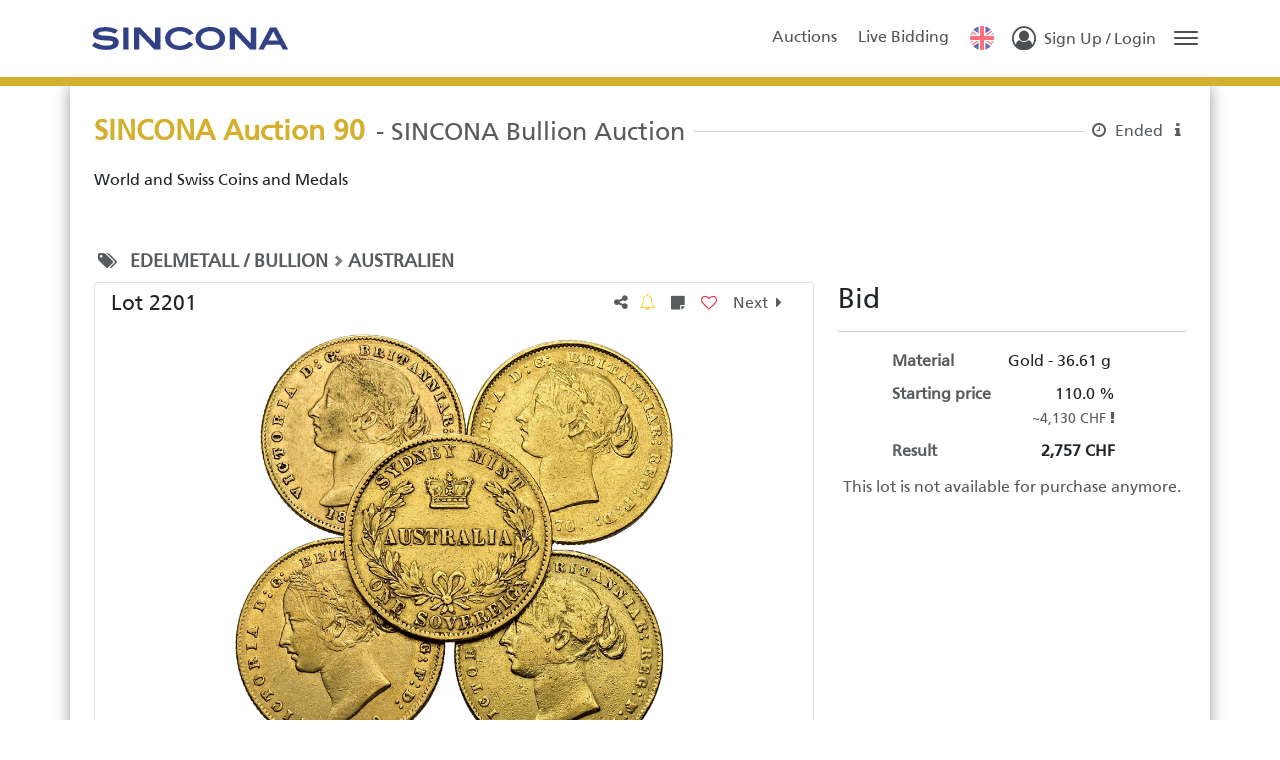

--- FILE ---
content_type: text/html; charset=utf-8
request_url: https://auktionen.sincona.com/en-us/auctions/lots/171923?part_id=522&$goto=171923&$maxpagesize=20
body_size: 13848
content:
<!DOCTYPE html><html class="h-100" translate="no" lang="en-us"><head>
    <base href="/">
    <meta content="text/html; charset=UTF-8" http-equiv="Content-Type">
    <meta content="IE=edge,chrome=1" http-equiv="X-UA-Compatible">

    <title>SINCONA Auction 90 - Lot #2201 - SINCONA AG</title>

    <meta name="robots" content="index, follow">
    <meta name="description" content="Victoria, 1837-1901. Sovereigns 1864 &amp; 1870, Sydney. Lot von 5 Exemplaren. Feingewicht total: 36.61 Gramm. Unterschiedlich erhalten / Various conditions. (5)">
    <meta content="width=device-width, initial-scale=1" name="viewport">

    <link href="https://sincona.blob.core.windows.net/static/favicon.ico" id="favIcon" rel="icon" sizes="16x16 32x32 64x64" type="image/ico"> <!--TODO use multires.ico and add sizes up to 512x512!!!-->
    <link href="https://sincona.blob.core.windows.net/static/favicon.ico" id="favIconShortcut" rel="shortcut icon" sizes="16x16 32x32 64x64" type="image/ico"> <!--TODO use multires.ico and add sizes up to 512x512!!! -->
    <link href="https://sincona.blob.core.windows.net/static/favicon.ico" id="favIconApple" rel="apple-touch-icon" sizes="128x128" type="image/ico"> <!--TODO use multires.ico and add sizes-->
  <link rel="stylesheet" href="styles-CFL4FYUI.css"><style ng-app-id="ng">.load-container[_ngcontent-ng-c3470085841]   .spinner[_ngcontent-ng-c3470085841]{animation:_ngcontent-ng-c3470085841_rotate 2s linear infinite;z-index:2;position:absolute;top:50%;left:50%;margin:-25px 0 0 -25px;width:80px;height:80px}.load-container[_ngcontent-ng-c3470085841]   .spinner[_ngcontent-ng-c3470085841]   .path[_ngcontent-ng-c3470085841]{stroke:#797979;stroke-linecap:round;animation:_ngcontent-ng-c3470085841_dash 1.5s ease-in-out infinite}@keyframes _ngcontent-ng-c3470085841_rotate{to{transform:rotate(360deg)}}@keyframes _ngcontent-ng-c3470085841_dash{0%{stroke-dasharray:1,150;stroke-dashoffset:0}50%{stroke-dasharray:90,150;stroke-dashoffset:-35}to{stroke-dasharray:90,150;stroke-dashoffset:-124}}
/*# sourceMappingURL=app.component-7OTRZ52W.css.map */</style><style>

/* --- */

:root {
  --color-primary-darkest: #1A2255;
  --color-primary-darker: #202A68;
  --color-primary-dark: #394381;
  --color-primary: #283583;
  --color-primary-rgb: 40, 53, 131;
  --color-primary-light: #535D9B;
  --color-primary-lighter: #A8AECD;
  --color-accent-darkest: #8A721D;
  --color-accent-darker: #AA8C24;
  --color-accent-dark: #C3A53D;
  --color-accent: #D5B02E;
  --color-accent-rgb: 213, 176, 46;
  --color-accent-light: #DDBF57;
  --color-accent-lighter: #EEDFAB;
}

 auex-auction-title .auction-title {
  color: var(--color-accent);
}

.color-line {
  border-color: var(--color-accent) !important;
}

.badge--result {
  background-color: var(--color-accent) !important;
}

auex-auction-title .auction-title {
  color: var(--color-accent);
}

@font-face {
  font-family: "Frutiger LT W04_55 Roman";
  src: url("https://sincona.blob.core.windows.net/static/fonts/1459268/c2330ae5-703a-4193-b19d-0e00c8c5dad9.eot?#iefix");
  src: url("https://sincona.blob.core.windows.net/static/fonts/1459268/c2330ae5-703a-4193-b19d-0e00c8c5dad9.eot?#iefix") format("eot"),url("https://sincona.blob.core.windows.net/static/fonts/1459268/d0eb1e2e-3895-4f94-b37c-2dca55b8dbee.woff2") format("woff2"),url("https://sincona.blob.core.windows.net/static/fonts/1459268/0c584202-0b52-4802-92c2-3ba6b05a43c9.woff") format("woff"),url("https://sincona.blob.core.windows.net/static/fonts/1459268/10077b9a-6ccd-4d41-9a86-63ca9c374222.ttf") format("truetype"),url("https://sincona.blob.core.windows.net/static/fonts/1459268/876c5608-9b62-45f6-9357-1086f0db42da.svg#876c5608-9b62-45f6-9357-1086f0db42da") format("svg");
}

@font-face {
  font-family: "Frutiger LT W04_65 Bold";
  src: url("https://sincona.blob.core.windows.net/static/fonts/1459272/24a3530b-f498-45f0-84f4-6de090eb2a5e.eot?#iefix");
  src: url("https://sincona.blob.core.windows.net/static/fonts/1459272/24a3530b-f498-45f0-84f4-6de090eb2a5e.eot?#iefix") format("eot"),url("https://sincona.blob.core.windows.net/static/fonts/1459272/6747474a-69a6-4149-b29b-368e42e69912.woff2") format("woff2"),url("https://sincona.blob.core.windows.net/static/fonts/1459272/bf3f91cd-dde7-4219-912c-787de8db2704.woff") format("woff"),url("https://sincona.blob.core.windows.net/static/fonts/1459272/a95052dd-36f0-4729-817a-7798ccae709e.ttf") format("truetype"),url("https://sincona.blob.core.windows.net/static/fonts/1459272/dd4118e6-1d86-4ff2-ad6d-d7b7b4da9834.svg#dd4118e6-1d86-4ff2-ad6d-d7b7b4da9834") format("svg");
}

@font-face {
  font-family: "Frutiger LT W04_47 Light Cond";
  src: url("https://sincona.blob.core.windows.net/static/fonts/1459282/7ce5c967-f085-46d2-9306-175a3cb91c8f.eot?#iefix");
  src: url("https://sincona.blob.core.windows.net/static/fonts/1459282/7ce5c967-f085-46d2-9306-175a3cb91c8f.eot?#iefix") format("eot"),url("https://sincona.blob.core.windows.net/static/fonts/1459282/9514403d-e18c-43c7-b5bb-e9bea3ae5dd7.woff2") format("woff2"),url("https://sincona.blob.core.windows.net/static/fonts/1459282/3b0ba98c-4012-4d70-a9c3-2cdaea12f494.woff") format("woff"),url("https://sincona.blob.core.windows.net/static/fonts/1459282/77a0a683-82cd-40d4-b680-59dcfe5e670d.ttf") format("truetype"),url("https://sincona.blob.core.windows.net/static/fonts/1459282/9927ee23-86b8-4ed2-8c4c-a5336f373493.svg#9927ee23-86b8-4ed2-8c4c-a5336f373493") format("svg");
}

@font-face {
  font-family: "Frutiger LT W04_57 Condensed";
  src: url("https://sincona.blob.core.windows.net/static/fonts/1572291/d219c98c-b713-4e74-9fc7-6a72c184f5d2.eot?#iefix");
  src: url("https://sincona.blob.core.windows.net/static/fonts/1572291/d219c98c-b713-4e74-9fc7-6a72c184f5d2.eot?#iefix") format("eot"),url("https://sincona.blob.core.windows.net/static/fonts/1572291/958efb55-70db-4b73-a7d4-a937bde80e39.woff2") format("woff2"),url("https://sincona.blob.core.windows.net/static/fonts/1572291/f613167f-bea4-4da9-886e-453d157dff7d.woff") format("woff"),url("https://sincona.blob.core.windows.net/static/fonts/1572291/d2e70d71-4529-4f3b-93cc-d85d09c9a7e2.ttf") format("truetype"),url("https://sincona.blob.core.windows.net/static/fonts/1572291/434aa5d9-b2d9-4429-8f81-7149760be948.svg#434aa5d9-b2d9-4429-8f81-7149760be948") format("svg");
}

@font-face {
  font-family: "Frutiger LT W04_67 Bold Cond";
  src: url("https://sincona.blob.core.windows.net/static/fonts/1459290/2f4742c5-ca00-4689-8aac-840bfa48a997.eot?#iefix");
  src: url("https://sincona.blob.core.windows.net/static/fonts/1459290/2f4742c5-ca00-4689-8aac-840bfa48a997.eot?#iefix") format("eot"),url("https://sincona.blob.core.windows.net/static/fonts/1459290/80854528-7616-4ddf-9c09-08d4d614117e.woff2") format("woff2"),url("https://sincona.blob.core.windows.net/static/fonts/1459290/19401586-e92e-4798-b4bc-b1c7468f44b5.woff") format("woff"),url("https://sincona.blob.core.windows.net/static/fonts/1459290/52547431-3319-4c63-ac68-5199da2cde94.ttf") format("truetype"),url("https://sincona.blob.core.windows.net/static/fonts/1459290/f3275f8c-116b-4d8c-b5fb-0a377b94f683.svg#f3275f8c-116b-4d8c-b5fb-0a377b94f683") format("svg");
}

auex-root{
  font-family: 'Frutiger LT W04_55 Roman', 'Roboto', Verdana, Arial, Helvetica, sans-serif !important;
}
auex-root .p-component{
  font-family: 'Frutiger LT W04_55 Roman', 'Roboto', Verdana, Arial, Helvetica, sans-serif !important;
}
@media only screen and (min-width: 992px){  .listitem .price-table {
max-width:375px;
float: left;
}}
</style><meta name="theme-color" content="#283583"><meta http-equiv="content-language" content="en-us"><link rel="manifest" crossorigin="use-credentials" href="data:application/manifest+json,%7B%22name%22%3A%22SINCONA%20AG%22%2C%22short_name%22%3A%22SINCONA%20AG%22%2C%22theme_color%22%3A%22%23283583%22%2C%22display%22%3A%22standalone%22%2C%22scope%22%3A%22.%2F%22%2C%22start_url%22%3A%22%2F%22%2C%22icons%22%3A%5B%7B%22src%22%3A%22https%3A%2F%2Fsincona.blob.core.windows.net%2Fstatic%2Ffavicon.ico%22%2C%22sizes%22%3A%2272x72%22%2C%22type%22%3A%22image%2Fico%22%2C%22purpose%22%3A%22maskable%20any%22%7D%2C%7B%22src%22%3A%22https%3A%2F%2Fsincona.blob.core.windows.net%2Fstatic%2Ffavicon.ico%22%2C%22sizes%22%3A%2296x96%22%2C%22type%22%3A%22image%2Fico%22%2C%22purpose%22%3A%22maskable%20any%22%7D%2C%7B%22src%22%3A%22https%3A%2F%2Fsincona.blob.core.windows.net%2Fstatic%2Ffavicon.ico%22%2C%22sizes%22%3A%22128x128%22%2C%22type%22%3A%22image%2Fico%22%2C%22purpose%22%3A%22maskable%20any%22%7D%2C%7B%22src%22%3A%22https%3A%2F%2Fsincona.blob.core.windows.net%2Fstatic%2Ffavicon.ico%22%2C%22sizes%22%3A%22152x152%22%2C%22type%22%3A%22image%2Fico%22%2C%22purpose%22%3A%22maskable%20any%22%7D%2C%7B%22src%22%3A%22https%3A%2F%2Fsincona.blob.core.windows.net%2Fstatic%2Ffavicon.ico%22%2C%22sizes%22%3A%22192x192%22%2C%22type%22%3A%22image%2Fico%22%2C%22purpose%22%3A%22maskable%20any%22%7D%2C%7B%22src%22%3A%22https%3A%2F%2Fsincona.blob.core.windows.net%2Fstatic%2Ffavicon.ico%22%2C%22sizes%22%3A%22384x384%22%2C%22type%22%3A%22image%2Fico%22%2C%22purpose%22%3A%22maskable%20any%22%7D%2C%7B%22src%22%3A%22https%3A%2F%2Fsincona.blob.core.windows.net%2Fstatic%2Ffavicon.ico%22%2C%22sizes%22%3A%22512x512%22%2C%22type%22%3A%22image%2Fico%22%2C%22purpose%22%3A%22maskable%20any%22%7D%5D%7D"><style ng-app-id="ng">main[_ngcontent-ng-c2800105390]{padding-bottom:70px}main[_ngcontent-ng-c2800105390]   .container[_ngcontent-ng-c2800105390]{border-bottom-left-radius:10px;border-bottom-right-radius:10px;box-shadow:0 0 15px #999}@media (max-width: 767px){main[_ngcontent-ng-c2800105390]   .container[_ngcontent-ng-c2800105390]{max-width:100%}}@media (min-width: 992px){main.fallback[_ngcontent-ng-c2800105390]{min-height:calc(100% - 150px)}}@media (max-width: 991px){main.fallback[_ngcontent-ng-c2800105390]{min-height:calc(100% - 170px)}}@media (max-width: 768px){main.fallback[_ngcontent-ng-c2800105390]{min-height:calc(100% - 261px)}}@media (min-height: 800px) and (min-width: 768px){main.fallback[_ngcontent-ng-c2800105390]{min-height:calc(100% - 56px);padding-top:95px}}
/*# sourceMappingURL=pages.component-64FJH74C.css.map */</style><style ng-app-id="ng">.sidebar[_ngcontent-ng-c3182852200]   .header[_ngcontent-ng-c3182852200]{padding-top:.6rem;padding-bottom:.5rem;border-bottom:1px solid #acacac;color:#494949;overflow-y:hidden}.sidebar[_ngcontent-ng-c3182852200]   .header[_ngcontent-ng-c3182852200]   .title[_ngcontent-ng-c3182852200]{font-weight:700;font-size:1.5rem}.sidebar[_ngcontent-ng-c3182852200]   .header[_ngcontent-ng-c3182852200]   .close-icon[_ngcontent-ng-c3182852200]{padding:13px;cursor:pointer;float:right;color:#5a5a5a;transition:all .2s}.sidebar[_ngcontent-ng-c3182852200]   .header[_ngcontent-ng-c3182852200]   .close-icon[_ngcontent-ng-c3182852200]:hover{color:var(--color-primary)}.sidebar[_ngcontent-ng-c3182852200]   .content[_ngcontent-ng-c3182852200]{margin-top:.5rem}.sidebar[_ngcontent-ng-c3182852200]   .content[_ngcontent-ng-c3182852200]   .nav-link[_ngcontent-ng-c3182852200]{padding:8px 12px}.sidebar[_ngcontent-ng-c3182852200]   .content[_ngcontent-ng-c3182852200]   .nav-link[_ngcontent-ng-c3182852200]:last-of-type{padding-bottom:0}.sidebar[_ngcontent-ng-c3182852200]   .content[_ngcontent-ng-c3182852200]   p[_ngcontent-ng-c3182852200], .sidebar[_ngcontent-ng-c3182852200]   .content[_ngcontent-ng-c3182852200]   a[_ngcontent-ng-c3182852200]{font-weight:700;font-size:1rem}.sidebar[_ngcontent-ng-c3182852200]   .content[_ngcontent-ng-c3182852200]   .col-12[_ngcontent-ng-c3182852200]{margin-top:.75rem}.sidebar[_ngcontent-ng-c3182852200]   .content[_ngcontent-ng-c3182852200]   .fa-user-circle-o[_ngcontent-ng-c3182852200]{font-size:1.4rem}@media (max-width: 991px){.container[_ngcontent-ng-c3182852200]{max-width:100%}}.user-menu[_ngcontent-ng-c3182852200]{white-space:nowrap}.user-menu[_ngcontent-ng-c3182852200]   .menu-entry[_ngcontent-ng-c3182852200]{transition:all .08s;cursor:pointer;display:block;color:#000;text-decoration:none;padding-top:6px;padding-bottom:6px}.user-menu[_ngcontent-ng-c3182852200]   .menu-entry[_ngcontent-ng-c3182852200]   span.badge[_ngcontent-ng-c3182852200]{padding:0 3px;font-size:8px;margin-top:.75rem;left:.6rem}.user-menu[_ngcontent-ng-c3182852200]   .menu-entry[_ngcontent-ng-c3182852200]:hover{color:var(--color-primary)}.user-menu[_ngcontent-ng-c3182852200]   hr[_ngcontent-ng-c3182852200]{width:85%;align-self:center;margin-left:auto;margin-right:auto}div.color-line[_ngcontent-ng-c3182852200]{position:relative;border-top:1px solid var(--color-accent-dark);background:var(--color-accent)}.login[_ngcontent-ng-c3182852200]   .toggler[_ngcontent-ng-c3182852200]   .initials[_ngcontent-ng-c3182852200]{color:var(--color-primary);border:2px rgba(55,55,55,.8) solid;border-radius:20px;top:4px;width:30px;height:28px;padding-top:3px;display:inline-block;font-weight:700;font-size:12px;white-space:nowrap}.login[_ngcontent-ng-c3182852200]   .toggler[_ngcontent-ng-c3182852200]   .verification-indicator[_ngcontent-ng-c3182852200]{position:absolute;left:0;bottom:-15px}.login[_ngcontent-ng-c3182852200]   .toggler[_ngcontent-ng-c3182852200]   .fa-caret-down[_ngcontent-ng-c3182852200]{top:7px;left:38px}.login[_ngcontent-ng-c3182852200]   .fa-user-circle-o[_ngcontent-ng-c3182852200]{position:relative;font-size:30px;transition:all .3s;transform:scale(.8);opacity:.8;margin-top:3px}header[_ngcontent-ng-c3182852200]{padding-top:1rem;padding-bottom:1rem;-webkit-user-select:none;user-select:none}header[_ngcontent-ng-c3182852200]:has(.important-note){padding-top:0}header[_ngcontent-ng-c3182852200]   .important-note[_ngcontent-ng-c3182852200]{width:100%;margin-bottom:.5rem}header[_ngcontent-ng-c3182852200]   .important-note[_ngcontent-ng-c3182852200]   .note-text[_ngcontent-ng-c3182852200]{font-size:.9em}header[_ngcontent-ng-c3182852200]   .logo[_ngcontent-ng-c3182852200]{max-width:200px;height:45px}header[_ngcontent-ng-c3182852200]   .nav-link[_ngcontent-ng-c3182852200]{color:#555;transition:all ease-in .2s;padding-top:5px;padding-left:.65rem;padding-right:.65rem}@media (max-width: 992px){header[_ngcontent-ng-c3182852200]   .nav-link[_ngcontent-ng-c3182852200]{padding-left:.3rem;padding-right:.3rem}}header[_ngcontent-ng-c3182852200]   .nav-link[_ngcontent-ng-c3182852200]:hover{color:#2f2f2f}header[_ngcontent-ng-c3182852200]   .nav-link[_ngcontent-ng-c3182852200]   .badge[_ngcontent-ng-c3182852200]{font-size:.8rem;padding:3px .45em .25em;bottom:5px}header[_ngcontent-ng-c3182852200]   .navbar-toggle[_ngcontent-ng-c3182852200]{background:none!important;width:24px;height:24px;border:none;outline:none;padding:0;margin:4px 0 0 10px;opacity:.8;transition:all .3s}header[_ngcontent-ng-c3182852200]   .navbar-toggle[_ngcontent-ng-c3182852200]:hover{opacity:1}header[_ngcontent-ng-c3182852200]   .navbar-toggle[_ngcontent-ng-c3182852200]   .sr-only[_ngcontent-ng-c3182852200]{position:absolute;width:1px;height:1px;padding:0;margin:-1px;overflow:hidden;clip:rect(0,0,0,0);border:0}header[_ngcontent-ng-c3182852200]   .navbar-toggle[_ngcontent-ng-c3182852200]   .icon-bar[_ngcontent-ng-c3182852200]{transition:all .15s;background-color:var(--bs-body-color);margin:4px auto 0;display:block;position:relative;width:24px;height:2px;border-radius:1px;outline:transparent solid 1px}header[_ngcontent-ng-c3182852200]   .navbar-toggle[_ngcontent-ng-c3182852200]   .badge[_ngcontent-ng-c3182852200]{z-index:2;padding:3px 5px}header[_ngcontent-ng-c3182852200]   .login-container[_ngcontent-ng-c3182852200]{transition:all ease-in .2s}header[_ngcontent-ng-c3182852200]   .login-container[_ngcontent-ng-c3182852200]   .login-text[_ngcontent-ng-c3182852200]{position:relative;top:-5px}header[_ngcontent-ng-c3182852200]   .login-container[_ngcontent-ng-c3182852200]:hover   *[_ngcontent-ng-c3182852200]{color:#2f2f2f}header[_ngcontent-ng-c3182852200]   .login-container[_ngcontent-ng-c3182852200]:hover   .fa-user-circle-o[_ngcontent-ng-c3182852200]{opacity:1;transform:scaleZ(1)}.fa-caret-down[_ngcontent-ng-c3182852200]{transition:transform .2s}.credit-info-container[_ngcontent-ng-c3182852200]   .credit-label-row[_ngcontent-ng-c3182852200]{font-size:.8em}.credit-info-container[_ngcontent-ng-c3182852200]   .credit-value-row[_ngcontent-ng-c3182852200]{font-size:.85em;margin-top:-5px}.credit-info-container[_ngcontent-ng-c3182852200]   .credit-value-row[_ngcontent-ng-c3182852200]   .credit-info-btn[_ngcontent-ng-c3182852200]{border-radius:10px;padding:0 5px;line-height:14px;margin-top:-3px}.credit-info-container[_ngcontent-ng-c3182852200]   .credit-value-row[_ngcontent-ng-c3182852200]   .credit-info-btn[_ngcontent-ng-c3182852200]   i[_ngcontent-ng-c3182852200]{font-size:.7rem;width:5px;text-align:center}  .mainsidebar.p-sidebar-active{width:15rem;border-bottom-left-radius:10px;height:auto;padding-bottom:.5rem}  .mainsidebar.p-sidebar-active .p-sidebar-footer{display:none}  auex-header nav auex-language-selector label,   auex-header nav auex-currency-selector label{display:none}  auex-header nav auex-language-selector p-select,   auex-header nav auex-currency-selector p-select{margin-top:6px;height:30px}  auex-header nav auex-language-selector p-select .p-select-label,   auex-header nav auex-currency-selector p-select .p-select-label{padding-top:3px;padding-bottom:2px}  .p-popover.user-menu-overlay{max-width:min-content;min-width:200px}
/*# sourceMappingURL=header.component-6KSHEF5X.css.map */</style><style ng-app-id="ng">@media (min-width: 1700px){.powered-img[_ngcontent-ng-c2762879088]{position:fixed;bottom:23px;left:30px}}footer[_ngcontent-ng-c2762879088]{position:relative;bottom:0;right:0;left:0;-webkit-user-select:none;user-select:none}footer[_ngcontent-ng-c2762879088]   a[_ngcontent-ng-c2762879088]:not(:hover){text-decoration:none}
/*# sourceMappingURL=footer.component-HGVG2TGK.css.map */</style><style ng-app-id="ng">.second-factor-box input-textbox input{width:215px;margin-left:auto;margin-right:auto;letter-spacing:12px;font-family:monospace;font-size:2rem}  .second-factor-box.recovery-code input-textbox input{width:348px;letter-spacing:10px}
/*# sourceMappingURL=login-swal.component-OJTCB55E.css.map */</style><style ng-app-id="ng">auex-header-search .search-container{display:flex}  auex-header-search .search-container input-dropdown p-select.p-inputwrapper{border-top-right-radius:0;border-bottom-right-radius:0;width:fit-content;max-width:90px;height:35px;background:#efefef;padding-left:0}  auex-header-search .search-container input-dropdown p-select.p-inputwrapper .p-inputtext{padding-left:0;padding-right:3px}  auex-header-search .search-container input-dropdown p-select.p-inputwrapper .p-select-dropdown{width:1rem;padding-top:4px;padding-right:.2rem}  auex-header-search .search-container input-textbox input.form-control{border-left:none;font-size:.9rem;height:35px;border-top-left-radius:0;border-bottom-left-radius:0}  auex-header-search .search-container input-dropdown.santa-hat .p-select-label:after{background-image:url(/assets/images/events/santa-hat.png);background-size:30px 30px;display:inline-block;position:absolute;top:-13px;left:-8px;width:30px;height:30px;content:"";-webkit-transform:scaleX(-1);transform:scaleX(-1)}@media (max-width: 767px){  auex-header-search .search-container{padding-left:10px;padding-right:10px;margin-top:65px;white-space:nowrap}  auex-header-search .search-container input-dropdown p-select.p-inputwrapper{min-width:80px;max-width:80px}  auex-header-search .search-container input-textbox{width:calc(100% - 80px)}  auex-header-search .search-container input-textbox.has-text{width:calc(100% - 111px)}}
/*# sourceMappingURL=header-search.component-X4RFT463.css.map */</style><style ng-app-id="ng">.fit-content-width[_ngcontent-ng-c1821833414]{width:fit-content}.image-container[_ngcontent-ng-c1821833414]{text-align:center;border-radius:3px}.image-container[_ngcontent-ng-c1821833414]   .outer-wrapper[_ngcontent-ng-c1821833414]{display:block;width:100%}.image-container[_ngcontent-ng-c1821833414]   .outer-wrapper[_ngcontent-ng-c1821833414]   .frame[_ngcontent-ng-c1821833414]{height:450px;width:auto;position:relative}@media (max-width: 767px){.image-container[_ngcontent-ng-c1821833414]   .outer-wrapper[_ngcontent-ng-c1821833414]   .frame[_ngcontent-ng-c1821833414]{height:300px}}.image-container[_ngcontent-ng-c1821833414]   .outer-wrapper[_ngcontent-ng-c1821833414]   .frame[_ngcontent-ng-c1821833414]   .main-img[_ngcontent-ng-c1821833414]{margin:0 auto;position:absolute;top:50%;transform:translate(-50%,-50%);max-width:100%;max-height:100%;padding:10px}.image-container[_ngcontent-ng-c1821833414]   .outer-wrapper[_ngcontent-ng-c1821833414]   .frame[_ngcontent-ng-c1821833414]   .main-img.offensive[_ngcontent-ng-c1821833414]{opacity:0}.image-container[_ngcontent-ng-c1821833414]   .outer-wrapper[_ngcontent-ng-c1821833414]   .frame[_ngcontent-ng-c1821833414]   .offensive-btn-container[_ngcontent-ng-c1821833414]{position:absolute;width:100%;bottom:15px}.image-container[_ngcontent-ng-c1821833414]   .outer-wrapper[_ngcontent-ng-c1821833414]   .frame[_ngcontent-ng-c1821833414]   .offensive-text-info[_ngcontent-ng-c1821833414]{max-width:100%;max-height:100%;position:relative;top:50%;transform:translateY(-50%)}.image-container[_ngcontent-ng-c1821833414]   .outer-wrapper[_ngcontent-ng-c1821833414]   .frame[_ngcontent-ng-c1821833414]   .offensive-indicator[_ngcontent-ng-c1821833414]{position:absolute;right:20px;bottom:15px;z-index:1}.image-container[_ngcontent-ng-c1821833414]   .thumbnail[_ngcontent-ng-c1821833414]{max-width:120px;max-height:120px;padding-right:5px}.image-container[_ngcontent-ng-c1821833414]   .thumbnail.offensive[_ngcontent-ng-c1821833414]{opacity:0}.fullscreen-galleria[_ngcontent-ng-c1821833414]   .thumbnail[_ngcontent-ng-c1821833414]{max-width:200px;padding-right:5px}  auex-lot-details .auction-description p{margin-bottom:0}  auex-lot-details .description a:before,   auex-lot-details .detail-description a:before{content:"\f08e";font: 1rem FontAwesome;padding-right:5px}.video-banner[_ngcontent-ng-c1821833414]{-webkit-user-select:none;user-select:none;bottom:8px;left:10px;font-weight:bolder;border-radius:15px 10px 10px 15px;padding:0 6px 1px 2px;font-size:.9em;border:1px solid var(--color-primary-darker)}.video-banner[_ngcontent-ng-c1821833414]   .video-icon[_ngcontent-ng-c1821833414]{background:#fff;border-radius:10px;font-size:.85em;padding:4px 4px 3px 6px;margin-right:4px}video[_ngcontent-ng-c1821833414]{max-width:100%}
/*# sourceMappingURL=lot-details.component-24ITQHTJ.css.map */</style><style type="text/css" data-primeng-style-id="base">.p-hidden-accessible{border:0;clip:rect(0 0 0 0);height:1px;margin:-1px;overflow:hidden;padding:0;position:absolute;width:1px;}.p-hidden-accessible input,.p-hidden-accessible select{transform:scale(0);}.p-overflow-hidden{overflow:hidden;padding-right:var(--p-scrollbar-width);}</style><meta name="og:title" content="SINCONA Auction 90 - Lot #2201 - SINCONA AG"><meta name="og:description" content="Victoria, 1837-1901. Sovereigns 1864 &amp; 1870, Sydney. Lot von 5 Exemplaren. Feingewicht total: 36.61 Gramm. Unterschiedlich erhalten / Various conditions. (5)"><meta name="og:image" content="https://auktionen.sincona.com/b/7dee6dcd-1e8d-47f1-8445-f83f8ca9c4a2/02201q00.jpg?variant=thumb"><meta name="twitter:image" content="https://auktionen.sincona.com/b/7dee6dcd-1e8d-47f1-8445-f83f8ca9c4a2/02201q00.jpg?variant=thumb"><meta name="og:type" content="website"><link rel="alternate" hreflang="en-us" href="https://auktionen.sincona.com/en-us/auctions/lots/171923?part_id=522&amp;$goto=171923&amp;$maxpagesize=20"><link rel="alternate" hreflang="de-de" href="https://auktionen.sincona.com/de-de/auctions/lots/171923?part_id=522&amp;$goto=171923&amp;$maxpagesize=20"><link rel="alternate" hreflang="de-ch" href="https://auktionen.sincona.com/de-ch/auctions/lots/171923?part_id=522&amp;$goto=171923&amp;$maxpagesize=20"><style ng-app-id="ng">div.langimg[_ngcontent-ng-c2484857039]{position:relative;background-position:center;background-repeat:no-repeat;background-size:contain;width:30px;height:30px;cursor:pointer;opacity:.8;transform:scale(.8);transition:all .3s;border-radius:25px;margin-top:3px}div.langimg[_ngcontent-ng-c2484857039]:hover{opacity:1;transform:scaleZ(1)}  auex-language-selector .hide-input p-select{height:0!important;width:0!important;opacity:0;border:0}  auex-language-selector .hide-input p-select .p-select-label,   auex-language-selector .hide-input p-select .p-select-trigger{pointer-events:none;border:none}  auex-language-selector .hide-input p-select .p-select-panel{top:-12px!important}
/*# sourceMappingURL=language-selector.component-XFHW6DD3.css.map */</style><style ng-app-id="ng">input-dropdown.input-sm p-select{font-size:.8rem}  input-dropdown.input-sm p-select .p-dropdown-panel{top:28px}  input-dropdown.input-sm p-select *{font-size:.8rem}  input-dropdown .pdropdownwrapper{display:flex;flex-direction:column}  input-dropdown .pdropdownwrapper p-select{width:100%;padding:0 0 0 8px;outline:none!important;box-shadow:none!important;background:transparent}  input-dropdown .pdropdownwrapper p-select.readonly{background-color:#e9ecef}  input-dropdown .pdropdownwrapper p-select.readonly *{cursor:not-allowed}  input-dropdown .pdropdownwrapper p-select .p-dropdown-filter{color:#000!important}  input-dropdown.borderless p-select{border-radius:0;box-sizing:border-box;border-bottom:1px transparent solid;padding:0;transition:border-color .15s ease-in-out}  input-dropdown.borderless p-select:focus{box-shadow:none!important;border-bottom-color:gray}</style><style ng-app-id="ng">p.text-danger[_ngcontent-ng-c2535375763]{margin-top:0}</style><link rel="next" href="https://auktionen.sincona.com/en-us/auctions/lots/171924?$page=1&amp;$maxpagesize=20&amp;$sortby=lot_number&amp;$sortdir=asc&amp;part_id=522&amp;$goto=171924"><link rel="canonical" href="https://auktionen.sincona.com/en-us/auctions/lots/171923"><style ng-app-id="ng">.category-label[_ngcontent-ng-c2794374648]{font-size:1.1rem;display:block}.category-label.small[_ngcontent-ng-c2794374648]{font-size:1rem}.category-label.extra-small[_ngcontent-ng-c2794374648]{font-size:.9rem}.category-label.extra-small[_ngcontent-ng-c2794374648]   b[_ngcontent-ng-c2794374648]:not(:first-of-type):before{top:9px}.category-label[_ngcontent-ng-c2794374648]:empty{display:none}b[_ngcontent-ng-c2794374648]:not(:first-of-type){position:relative;margin-left:15px}b[_ngcontent-ng-c2794374648]:not(:first-of-type):before{content:"";cursor:default;pointer-events:none;position:absolute;border-right:3px solid gray;border-bottom:3px solid gray;width:8px;height:8px;top:11px;left:-15px;transform:translateY(-50%) rotate(-45deg)}
/*# sourceMappingURL=article-category-display.component-7QJSE5I4.css.map */</style><style ng-app-id="ng">td[_ngcontent-ng-c3713084768]{vertical-align:top}td[_ngcontent-ng-c3713084768]:not(:first-of-type){text-align:right}.w17px[_ngcontent-ng-c3713084768]{width:17px}
/*# sourceMappingURL=lot-details-bidding-container.component-EVXER5RN.css.map */</style><style ng-app-id="ng">.loading-disable[_ngcontent-ng-c803406094]{pointer-events:none;opacity:.7}.forbidden[_ngcontent-ng-c803406094]{cursor:not-allowed;opacity:.7}.social-container[_ngcontent-ng-c803406094]   a.fa[_ngcontent-ng-c803406094]{padding:6px;font-size:1.1rem;cursor:pointer;transition:all .15s;text-decoration:none}.social-container[_ngcontent-ng-c803406094]   a.fa[_ngcontent-ng-c803406094]:not(:last-of-type){margin-right:10px}.social-container[_ngcontent-ng-c803406094]   a.fa.fa-envelope[_ngcontent-ng-c803406094]{color:#5e5e5e}.social-container[_ngcontent-ng-c803406094]   a.fa.fa-envelope[_ngcontent-ng-c803406094]:hover{color:#414141}.social-container[_ngcontent-ng-c803406094]   a.fa.fa-facebook[_ngcontent-ng-c803406094]{color:#1877f2}.social-container[_ngcontent-ng-c803406094]   a.fa.fa-facebook[_ngcontent-ng-c803406094]:hover{color:#1361c7}.social-container[_ngcontent-ng-c803406094]   a.fa.fa-twitter[_ngcontent-ng-c803406094]{color:#1d9bf0}.social-container[_ngcontent-ng-c803406094]   a.fa.fa-twitter[_ngcontent-ng-c803406094]:hover{color:#1582cb}.social-container[_ngcontent-ng-c803406094]   a.fa.fa-pinterest-p[_ngcontent-ng-c803406094]{color:#e60023}.social-container[_ngcontent-ng-c803406094]   a.fa.fa-pinterest-p[_ngcontent-ng-c803406094]:hover{color:#be001c}
/*# sourceMappingURL=my-lot-actions.component-PL6C45QK.css.map */</style><style type="text/css" data-primeng-style-id="primitive-variables">:root{--p-stone-50:#fafaf9;--p-stone-100:#f5f5f4;--p-stone-200:#e7e5e4;--p-stone-300:#d6d3d1;--p-stone-400:#a8a29e;--p-stone-500:#78716c;--p-stone-600:#57534e;--p-stone-700:#44403c;--p-stone-800:#292524;--p-stone-900:#1c1917;--p-stone-950:#0c0a09;--p-neutral-50:#fafafa;--p-neutral-100:#f5f5f5;--p-neutral-200:#e5e5e5;--p-neutral-300:#d4d4d4;--p-neutral-400:#a3a3a3;--p-neutral-500:#737373;--p-neutral-600:#525252;--p-neutral-700:#404040;--p-neutral-800:#262626;--p-neutral-900:#171717;--p-neutral-950:#0a0a0a;--p-zinc-50:#fafafa;--p-zinc-100:#f4f4f5;--p-zinc-200:#e4e4e7;--p-zinc-300:#d4d4d8;--p-zinc-400:#a1a1aa;--p-zinc-500:#71717a;--p-zinc-600:#52525b;--p-zinc-700:#3f3f46;--p-zinc-800:#27272a;--p-zinc-900:#18181b;--p-zinc-950:#09090b;--p-gray-50:#f9fafb;--p-gray-100:#f3f4f6;--p-gray-200:#e5e7eb;--p-gray-300:#d1d5db;--p-gray-400:#9ca3af;--p-gray-500:#6b7280;--p-gray-600:#4b5563;--p-gray-700:#374151;--p-gray-800:#1f2937;--p-gray-900:#111827;--p-gray-950:#030712;--p-slate-50:#f8fafc;--p-slate-100:#f1f5f9;--p-slate-200:#e2e8f0;--p-slate-300:#cbd5e1;--p-slate-400:#94a3b8;--p-slate-500:#64748b;--p-slate-600:#475569;--p-slate-700:#334155;--p-slate-800:#1e293b;--p-slate-900:#0f172a;--p-slate-950:#020617;--p-rose-50:#fff1f2;--p-rose-100:#ffe4e6;--p-rose-200:#fecdd3;--p-rose-300:#fda4af;--p-rose-400:#fb7185;--p-rose-500:#f43f5e;--p-rose-600:#e11d48;--p-rose-700:#be123c;--p-rose-800:#9f1239;--p-rose-900:#881337;--p-rose-950:#4c0519;--p-pink-50:#fdf2f8;--p-pink-100:#fce7f3;--p-pink-200:#fbcfe8;--p-pink-300:#f9a8d4;--p-pink-400:#f472b6;--p-pink-500:#ec4899;--p-pink-600:#db2777;--p-pink-700:#be185d;--p-pink-800:#9d174d;--p-pink-900:#831843;--p-pink-950:#500724;--p-fuchsia-50:#fdf4ff;--p-fuchsia-100:#fae8ff;--p-fuchsia-200:#f5d0fe;--p-fuchsia-300:#f0abfc;--p-fuchsia-400:#e879f9;--p-fuchsia-500:#d946ef;--p-fuchsia-600:#c026d3;--p-fuchsia-700:#a21caf;--p-fuchsia-800:#86198f;--p-fuchsia-900:#701a75;--p-fuchsia-950:#4a044e;--p-purple-50:#faf5ff;--p-purple-100:#f3e8ff;--p-purple-200:#e9d5ff;--p-purple-300:#d8b4fe;--p-purple-400:#c084fc;--p-purple-500:#a855f7;--p-purple-600:#9333ea;--p-purple-700:#7e22ce;--p-purple-800:#6b21a8;--p-purple-900:#581c87;--p-purple-950:#3b0764;--p-violet-50:#f5f3ff;--p-violet-100:#ede9fe;--p-violet-200:#ddd6fe;--p-violet-300:#c4b5fd;--p-violet-400:#a78bfa;--p-violet-500:#8b5cf6;--p-violet-600:#7c3aed;--p-violet-700:#6d28d9;--p-violet-800:#5b21b6;--p-violet-900:#4c1d95;--p-violet-950:#2e1065;--p-indigo-50:#eef2ff;--p-indigo-100:#e0e7ff;--p-indigo-200:#c7d2fe;--p-indigo-300:#a5b4fc;--p-indigo-400:#818cf8;--p-indigo-500:#6366f1;--p-indigo-600:#4f46e5;--p-indigo-700:#4338ca;--p-indigo-800:#3730a3;--p-indigo-900:#312e81;--p-indigo-950:#1e1b4b;--p-blue-50:#eff6ff;--p-blue-100:#dbeafe;--p-blue-200:#bfdbfe;--p-blue-300:#93c5fd;--p-blue-400:#60a5fa;--p-blue-500:#3b82f6;--p-blue-600:#2563eb;--p-blue-700:#1d4ed8;--p-blue-800:#1e40af;--p-blue-900:#1e3a8a;--p-blue-950:#172554;--p-sky-50:#f0f9ff;--p-sky-100:#e0f2fe;--p-sky-200:#bae6fd;--p-sky-300:#7dd3fc;--p-sky-400:#38bdf8;--p-sky-500:#0ea5e9;--p-sky-600:#0284c7;--p-sky-700:#0369a1;--p-sky-800:#075985;--p-sky-900:#0c4a6e;--p-sky-950:#082f49;--p-cyan-50:#ecfeff;--p-cyan-100:#cffafe;--p-cyan-200:#a5f3fc;--p-cyan-300:#67e8f9;--p-cyan-400:#22d3ee;--p-cyan-500:#06b6d4;--p-cyan-600:#0891b2;--p-cyan-700:#0e7490;--p-cyan-800:#155e75;--p-cyan-900:#164e63;--p-cyan-950:#083344;--p-teal-50:#f0fdfa;--p-teal-100:#ccfbf1;--p-teal-200:#99f6e4;--p-teal-300:#5eead4;--p-teal-400:#2dd4bf;--p-teal-500:#14b8a6;--p-teal-600:#0d9488;--p-teal-700:#0f766e;--p-teal-800:#115e59;--p-teal-900:#134e4a;--p-teal-950:#042f2e;--p-yellow-50:#fefce8;--p-yellow-100:#fef9c3;--p-yellow-200:#fef08a;--p-yellow-300:#fde047;--p-yellow-400:#facc15;--p-yellow-500:#eab308;--p-yellow-600:#ca8a04;--p-yellow-700:#a16207;--p-yellow-800:#854d0e;--p-yellow-900:#713f12;--p-yellow-950:#422006;--p-amber-50:#fffbeb;--p-amber-100:#fef3c7;--p-amber-200:#fde68a;--p-amber-300:#fcd34d;--p-amber-400:#fbbf24;--p-amber-500:#f59e0b;--p-amber-600:#d97706;--p-amber-700:#b45309;--p-amber-800:#92400e;--p-amber-900:#78350f;--p-amber-950:#451a03;--p-orange-50:#fff7ed;--p-orange-100:#ffedd5;--p-orange-200:#fed7aa;--p-orange-300:#fdba74;--p-orange-400:#fb923c;--p-orange-500:#f97316;--p-orange-600:#ea580c;--p-orange-700:#c2410c;--p-orange-800:#9a3412;--p-orange-900:#7c2d12;--p-orange-950:#431407;--p-red-50:#fef2f2;--p-red-100:#fee2e2;--p-red-200:#fecaca;--p-red-300:#fca5a5;--p-red-400:#f87171;--p-red-500:#ef4444;--p-red-600:#dc2626;--p-red-700:#b91c1c;--p-red-800:#991b1b;--p-red-900:#7f1d1d;--p-red-950:#450a0a;--p-lime-50:#f7fee7;--p-lime-100:#ecfccb;--p-lime-200:#d9f99d;--p-lime-300:#bef264;--p-lime-400:#a3e635;--p-lime-500:#84cc16;--p-lime-600:#65a30d;--p-lime-700:#4d7c0f;--p-lime-800:#3f6212;--p-lime-900:#365314;--p-lime-950:#1a2e05;--p-green-50:#f0fdf4;--p-green-100:#dcfce7;--p-green-200:#bbf7d0;--p-green-300:#86efac;--p-green-400:#4ade80;--p-green-500:#22c55e;--p-green-600:#16a34a;--p-green-700:#15803d;--p-green-800:#166534;--p-green-900:#14532d;--p-green-950:#052e16;--p-emerald-50:#ecfdf5;--p-emerald-100:#d1fae5;--p-emerald-200:#a7f3d0;--p-emerald-300:#6ee7b7;--p-emerald-400:#34d399;--p-emerald-500:#10b981;--p-emerald-600:#059669;--p-emerald-700:#047857;--p-emerald-800:#065f46;--p-emerald-900:#064e3b;--p-emerald-950:#022c22;--p-border-radius-none:0;--p-border-radius-xs:2px;--p-border-radius-sm:4px;--p-border-radius-md:6px;--p-border-radius-lg:8px;--p-border-radius-xl:12px;}</style><style type="text/css" data-primeng-style-id="semantic-variables">:root{--p-transition-duration:0.2s;--p-disabled-opacity:0.6;--p-icon-size:1rem;--p-anchor-gutter:2px;--p-overlay-navigation-shadow:0 4px 6px -1px rgba(0,0,0,0.1),0 2px 4px -2px rgba(0,0,0,0.1);--p-overlay-modal-border-radius:var(--p-border-radius-xl);--p-overlay-modal-padding:1.25rem;--p-overlay-modal-shadow:0 20px 25px -5px rgba(0,0,0,0.1),0 8px 10px -6px rgba(0,0,0,0.1);--p-overlay-popover-border-radius:var(--p-border-radius-md);--p-overlay-popover-padding:0.75rem;--p-overlay-popover-shadow:0 4px 6px -1px rgba(0,0,0,0.1),0 2px 4px -2px rgba(0,0,0,0.1);--p-overlay-select-border-radius:var(--p-border-radius-md);--p-overlay-select-shadow:0 4px 6px -1px rgba(0,0,0,0.1),0 2px 4px -2px rgba(0,0,0,0.1);--p-navigation-submenu-icon-size:0.875rem;--p-navigation-submenu-label-padding:0.5rem 0.75rem;--p-navigation-submenu-label-font-weight:600;--p-navigation-item-padding:0.5rem 0.75rem;--p-navigation-item-border-radius:var(--p-border-radius-sm);--p-navigation-item-gap:0.5rem;--p-navigation-list-padding:0.25rem 0.25rem;--p-navigation-list-gap:2px;--p-mask-transition-duration:0.15s;--p-content-border-radius:var(--p-border-radius-md);--p-list-padding:0.25rem 0.25rem;--p-list-gap:2px;--p-list-option-group-padding:0.5rem 0.75rem;--p-list-option-group-font-weight:600;--p-list-option-padding:0.5rem 0.75rem;--p-list-option-border-radius:var(--p-border-radius-sm);--p-list-header-padding:0.5rem 1rem 0.25rem 1rem;--p-form-field-padding-x:0.75rem;--p-form-field-padding-y:0.5rem;--p-form-field-border-radius:var(--p-border-radius-md);--p-form-field-transition-duration:var(--p-transition-duration);--p-form-field-focus-ring-width:0;--p-form-field-focus-ring-style:none;--p-form-field-focus-ring-color:transparent;--p-form-field-focus-ring-offset:0;--p-form-field-focus-ring-shadow:none;--p-form-field-lg-font-size:1.125rem;--p-form-field-lg-padding-x:0.875rem;--p-form-field-lg-padding-y:0.625rem;--p-form-field-sm-font-size:0.875rem;--p-form-field-sm-padding-x:0.625rem;--p-form-field-sm-padding-y:0.375rem;--p-primary-50:var(--p-emerald-50);--p-primary-100:var(--p-emerald-100);--p-primary-200:var(--p-emerald-200);--p-primary-300:var(--p-emerald-300);--p-primary-400:var(--p-emerald-400);--p-primary-500:var(--p-emerald-500);--p-primary-600:var(--p-emerald-600);--p-primary-700:var(--p-emerald-700);--p-primary-800:var(--p-emerald-800);--p-primary-900:var(--p-emerald-900);--p-primary-950:var(--p-emerald-950);--p-focus-ring-width:1px;--p-focus-ring-style:solid;--p-focus-ring-color:var(--p-primary-color);--p-focus-ring-offset:2px;--p-focus-ring-shadow:none;--p-navigation-submenu-icon-color:var(--p-surface-400);--p-navigation-submenu-icon-focus-color:var(--p-surface-500);--p-navigation-submenu-icon-active-color:var(--p-surface-500);--p-navigation-submenu-label-background:transparent;--p-navigation-submenu-label-color:var(--p-text-muted-color);--p-navigation-item-focus-background:var(--p-surface-100);--p-navigation-item-active-background:var(--p-surface-100);--p-navigation-item-color:var(--p-text-color);--p-navigation-item-focus-color:var(--p-text-hover-color);--p-navigation-item-active-color:var(--p-text-hover-color);--p-navigation-item-icon-color:var(--p-surface-400);--p-navigation-item-icon-focus-color:var(--p-surface-500);--p-navigation-item-icon-active-color:var(--p-surface-500);--p-list-option-group-background:transparent;--p-list-option-group-color:var(--p-text-muted-color);--p-list-option-focus-background:var(--p-surface-100);--p-list-option-selected-background:var(--p-highlight-background);--p-list-option-selected-focus-background:var(--p-highlight-focus-background);--p-list-option-color:var(--p-text-color);--p-list-option-focus-color:var(--p-text-hover-color);--p-list-option-selected-color:var(--p-highlight-color);--p-list-option-selected-focus-color:var(--p-highlight-focus-color);--p-list-option-icon-color:var(--p-surface-400);--p-list-option-icon-focus-color:var(--p-surface-500);--p-overlay-modal-background:var(--p-surface-0);--p-overlay-modal-border-color:var(--p-surface-200);--p-overlay-modal-color:var(--p-text-color);--p-overlay-popover-background:var(--p-surface-0);--p-overlay-popover-border-color:var(--p-surface-200);--p-overlay-popover-color:var(--p-text-color);--p-overlay-select-background:var(--p-surface-0);--p-overlay-select-border-color:var(--p-surface-200);--p-overlay-select-color:var(--p-text-color);--p-content-background:var(--p-surface-0);--p-content-hover-background:var(--p-surface-100);--p-content-border-color:var(--p-surface-200);--p-content-color:var(--p-text-color);--p-content-hover-color:var(--p-text-hover-color);--p-text-color:var(--p-surface-700);--p-text-hover-color:var(--p-surface-800);--p-text-muted-color:var(--p-surface-500);--p-text-hover-muted-color:var(--p-surface-600);--p-form-field-background:var(--p-surface-0);--p-form-field-disabled-background:var(--p-surface-200);--p-form-field-filled-background:var(--p-surface-50);--p-form-field-filled-hover-background:var(--p-surface-50);--p-form-field-filled-focus-background:var(--p-surface-50);--p-form-field-border-color:var(--p-surface-300);--p-form-field-hover-border-color:var(--p-surface-400);--p-form-field-focus-border-color:var(--p-primary-color);--p-form-field-invalid-border-color:var(--p-red-400);--p-form-field-color:var(--p-surface-700);--p-form-field-disabled-color:var(--p-surface-500);--p-form-field-placeholder-color:var(--p-surface-500);--p-form-field-invalid-placeholder-color:var(--p-red-600);--p-form-field-float-label-color:var(--p-surface-500);--p-form-field-float-label-focus-color:var(--p-primary-600);--p-form-field-float-label-active-color:var(--p-surface-500);--p-form-field-float-label-invalid-color:var(--p-form-field-invalid-placeholder-color);--p-form-field-icon-color:var(--p-surface-400);--p-form-field-shadow:0 0 #0000,0 0 #0000,0 1px 2px 0 rgba(18,18,23,0.05);--p-mask-background:rgba(0,0,0,0.4);--p-mask-color:var(--p-surface-200);--p-highlight-background:var(--p-primary-50);--p-highlight-focus-background:var(--p-primary-100);--p-highlight-color:var(--p-primary-700);--p-highlight-focus-color:var(--p-primary-800);--p-primary-color:var(--p-primary-500);--p-primary-contrast-color:#ffffff;--p-primary-hover-color:var(--p-primary-600);--p-primary-active-color:var(--p-primary-700);--p-surface-0:#ffffff;--p-surface-50:var(--p-slate-50);--p-surface-100:var(--p-slate-100);--p-surface-200:var(--p-slate-200);--p-surface-300:var(--p-slate-300);--p-surface-400:var(--p-slate-400);--p-surface-500:var(--p-slate-500);--p-surface-600:var(--p-slate-600);--p-surface-700:var(--p-slate-700);--p-surface-800:var(--p-slate-800);--p-surface-900:var(--p-slate-900);--p-surface-950:var(--p-slate-950);}</style><style type="text/css" data-primeng-style-id="global-variables">:root{color-scheme:light}</style><style type="text/css" data-primeng-style-id="global-style">*,::before,::after{box-sizing:border-box;}.p-connected-overlay{opacity:0;transform:scaleY(0.8);transition:transform 0.12s cubic-bezier(0,0,0.2,1),opacity 0.12s cubic-bezier(0,0,0.2,1);}.p-connected-overlay-visible{opacity:1;transform:scaleY(1);}.p-connected-overlay-hidden{opacity:0;transform:scaleY(1);transition:opacity 0.1s linear;}.p-connected-overlay-enter-from{opacity:0;transform:scaleY(0.8);}.p-connected-overlay-leave-to{opacity:0;}.p-connected-overlay-enter-active{transition:transform 0.12s cubic-bezier(0,0,0.2,1),opacity 0.12s cubic-bezier(0,0,0.2,1);}.p-connected-overlay-leave-active{transition:opacity 0.1s linear;}.p-toggleable-content-enter-from,.p-toggleable-content-leave-to{max-height:0;}.p-toggleable-content-enter-to,.p-toggleable-content-leave-from{max-height:1000px;}.p-toggleable-content-leave-active{overflow:hidden;transition:max-height 0.45s cubic-bezier(0,1,0,1);}.p-toggleable-content-enter-active{overflow:hidden;transition:max-height 1s ease-in-out;}.p-disabled,.p-disabled *{cursor:default;pointer-events:none;user-select:none;}.p-disabled,.p-component:disabled{opacity:var(--p-disabled-opacity);}.pi{font-size:var(--p-icon-size);}.p-icon{width:var(--p-icon-size);height:var(--p-icon-size);}.p-overlay-mask{background:var(--p-mask-background);color:var(--p-mask-color);position:fixed;top:0;left:0;width:100%;height:100%;}.p-overlay-mask-enter{animation:p-overlay-mask-enter-animation var(--p-mask-transition-duration) forwards;}.p-overlay-mask-leave{animation:p-overlay-mask-leave-animation var(--p-mask-transition-duration) forwards;}@keyframes p-overlay-mask-enter-animation{from{background:transparent;}to{background:var(--p-mask-background);}} @keyframes p-overlay-mask-leave-animation{from{background:var(--p-mask-background);}to{background:transparent;}}</style><style type="text/css" data-primeng-style-id="tooltip-variables">:root{--p-tooltip-max-width:12.5rem;--p-tooltip-gutter:0.25rem;--p-tooltip-shadow:var(--p-overlay-popover-shadow);--p-tooltip-padding:0.5rem 0.75rem;--p-tooltip-border-radius:var(--p-overlay-popover-border-radius);--p-tooltip-background:var(--p-surface-700);--p-tooltip-color:var(--p-surface-0);}</style><style type="text/css" data-primeng-style-id="tooltip-style">.p-tooltip{position:absolute;display:none;max-width:var(--p-tooltip-max-width);}.p-tooltip-right,.p-tooltip-left{padding:0 var(--p-tooltip-gutter);}.p-tooltip-top,.p-tooltip-bottom{padding:var(--p-tooltip-gutter) 0;}.p-tooltip-text{white-space:pre-line;word-break:break-word;background:var(--p-tooltip-background);color:var(--p-tooltip-color);padding:var(--p-tooltip-padding);box-shadow:var(--p-tooltip-shadow);border-radius:var(--p-tooltip-border-radius);}.p-tooltip-arrow{position:absolute;width:0;height:0;border-color:transparent;border-style:solid;}.p-tooltip-right .p-tooltip-arrow{margin-top:calc(-1 * var(--p-tooltip-gutter));border-width:var(--p-tooltip-gutter) var(--p-tooltip-gutter) var(--p-tooltip-gutter) 0;border-right-color:var(--p-tooltip-background);}.p-tooltip-left .p-tooltip-arrow{margin-top:calc(-1 * var(--p-tooltip-gutter));border-width:var(--p-tooltip-gutter) 0 var(--p-tooltip-gutter) var(--p-tooltip-gutter);border-left-color:var(--p-tooltip-background);}.p-tooltip-top .p-tooltip-arrow{margin-left:calc(-1 * var(--p-tooltip-gutter));border-width:var(--p-tooltip-gutter) var(--p-tooltip-gutter) 0 var(--p-tooltip-gutter);border-top-color:var(--p-tooltip-background);border-bottom-color:var(--p-tooltip-background);}.p-tooltip-bottom .p-tooltip-arrow{margin-left:calc(-1 * var(--p-tooltip-gutter));border-width:0 var(--p-tooltip-gutter) var(--p-tooltip-gutter) var(--p-tooltip-gutter);border-top-color:var(--p-tooltip-background);border-bottom-color:var(--p-tooltip-background);}</style><style ng-app-id="ng">.divider-left[_ngcontent-ng-c2010580488], .divider-right[_ngcontent-ng-c2010580488]{height:1px;background:#80808059}.min-width[_ngcontent-ng-c2010580488]{width:20px}[_nghost-ng-c2010580488]{display:block}
/*# sourceMappingURL=divider.component-QALT273X.css.map */</style><style ng-app-id="ng">.cd-container[_ngcontent-ng-c2699465354]{white-space:nowrap}.cd-container.active[_ngcontent-ng-c2699465354]{animation:_ngcontent-ng-c2699465354_pulse 2s ease-out;animation-iteration-count:infinite;opacity:1;font-weight:700;color:#000}.cd-container[_ngcontent-ng-c2699465354]   .fa[_ngcontent-ng-c2699465354]{margin-right:5px}@keyframes _ngcontent-ng-c2699465354_pulse{50%{color:var(--color-primary)}}
/*# sourceMappingURL=countdown.component-3OSTXD6Y.css.map */</style><style type="text/css" data-primeng-style-id="popover-variables">:root{--p-popover-content-padding:var(--p-overlay-popover-padding);--p-popover-background:var(--p-overlay-popover-background);--p-popover-border-color:var(--p-overlay-popover-border-color);--p-popover-color:var(--p-overlay-popover-color);--p-popover-border-radius:var(--p-overlay-popover-border-radius);--p-popover-shadow:var(--p-overlay-popover-shadow);--p-popover-gutter:10px;--p-popover-arrow-offset:1.25rem;}</style><style type="text/css" data-primeng-style-id="popover-style">.p-popover{margin-top:var(--p-popover-gutter);background:var(--p-popover-background);color:var(--p-popover-color);border:1px solid var(--p-popover-border-color);border-radius:var(--p-popover-border-radius);box-shadow:var(--p-popover-shadow);position:absolute}.p-popover-content{padding:var(--p-popover-content-padding);}.p-popover-flipped{margin-top:calc(var(--p-popover-gutter) * -1);margin-bottom:var(--p-popover-gutter);}.p-popover-enter-from{opacity:0;transform:scaleY(0.8);}.p-popover-leave-to{opacity:0;}.p-popover-enter-active{transition:transform 0.12s cubic-bezier(0,0,0.2,1),opacity 0.12s cubic-bezier(0,0,0.2,1);}.p-popover-leave-active{transition:opacity 0.1s linear;}.p-popover:after,.p-popover:before{bottom:100%;left:calc(var(--p-popover-arrow-offset) + var(--p-popover-arrow-left));content:" ";height:0;width:0;position:absolute;pointer-events:none;}.p-popover:after{border-width:calc(var(--p-popover-gutter) - 2px);margin-left:calc(-1 * (var(--p-popover-gutter) - 2px));border-style:solid;border-color:transparent;border-bottom-color:var(--p-popover-background);}.p-popover:before{border-width:var(--p-popover-gutter);margin-left:calc(-1 * var(--p-popover-gutter));border-style:solid;border-color:transparent;border-bottom-color:var(--p-popover-border-color);}.p-popover-flipped:after,.p-popover-flipped:before{bottom:auto;top:100%;}.p-popover.p-popover-flipped:after{border-bottom-color:transparent;border-top-color:var(--p-popover-background);}.p-popover.p-popover-flipped:before{border-bottom-color:transparent;border-top-color:var(--p-popover-border-color);}</style><style ng-app-id="ng">small[_ngcontent-ng-c3098330798]{white-space:nowrap}small.cursor-info[_ngcontent-ng-c3098330798]{cursor:help}
/*# sourceMappingURL=currency-conversion.component-KIIDKNYA.css.map */</style><style ng-app-id="ng">.hammerprice-wrapper[_ngcontent-ng-c3837614128]{white-space:nowrap}
/*# sourceMappingURL=hammerprice-display.component-JRM4N55M.css.map */</style></head>
  <body class="h-100" ngcm="">
    <auex-root ng-version="20.2.4" _nghost-ng-c3470085841="" ng-server-context="ssr"><router-outlet _ngcontent-ng-c3470085841="" class="ng-star-inserted"></router-outlet><auex-pages _nghost-ng-c2800105390="" class="ng-star-inserted"><!----><auex-header _ngcontent-ng-c2800105390="" id="auex-header" _nghost-ng-c3182852200=""><header _ngcontent-ng-c3182852200=""><!----><nav _ngcontent-ng-c3182852200=""><div _ngcontent-ng-c3182852200="" class="container"><div _ngcontent-ng-c3182852200="" class="d-flex flex-wrap align-items-center justify-content-center justify-content-lg-start"><div _ngcontent-ng-c3182852200="" class="col-12"><a _ngcontent-ng-c3182852200="" class="float-start header-logo" href="/en-us/auctions"><img _ngcontent-ng-c3182852200="" alt="logo" draggable="false" class="logo ms-md-2" loading="lazy" src="https://sincona.blob.core.windows.net/static/logo.svg"></a><ul _ngcontent-ng-c3182852200="" class="nav pull-right mt-1"><!----><li _ngcontent-ng-c3182852200="" class="d-none d-xl-inline-block"><a _ngcontent-ng-c3182852200="" class="nav-link" href="/en-us/auctions"> Auctions </a></li><li _ngcontent-ng-c3182852200="" class="d-none d-xl-inline-block"><a _ngcontent-ng-c3182852200="" rel="nofollow" class="nav-link" href="/en-us/live"> Live Bidding </a></li><!----><li _ngcontent-ng-c3182852200="" class="ms-2 ng-star-inserted"><auex-language-selector _ngcontent-ng-c3182852200="" _nghost-ng-c2484857039=""><div _ngcontent-ng-c2484857039="" class="en-us langimg me-1 ng-star-inserted" style="background-image: url(/assets/images/cultures/en-us.svg);"></div><!----><input-dropdown _ngcontent-ng-c2484857039="" dropdownfieldscultures="" id="languageselector" _nghost-ng-c1332512089="" class="hide-input"><div _ngcontent-ng-c1332512089="" class="form-group pdropdownwrapper text-start"><!----><p-select _ngcontent-ng-c1332512089="" class="form-control p-component p-inputwrapper p-inputwrapper-filled p-select ng-untouched ng-pristine ng-valid" id="pn_id_3338368" pc10401954=""><span role="combobox" class="p-select-label ng-star-inserted" aria-disabled="false" id="languageselector_input" aria-label="English" aria-haspopup="listbox" aria-expanded="false" tabindex="0" autofocus="true" pc10401956="" pc10401957="">English<!----><!----><!----><!----></span><!----><!----><!----><!----><div role="button" aria-label="dropdown trigger" aria-haspopup="listbox" class="p-select-dropdown" aria-expanded="false" data-pc-section="trigger"><span class="fa fa-caret-down fa-fw p-select-dropdown-icon ng-star-inserted"></span><!----><!----><!----><!----><!----><!----><!----></div><p-overlay class="ng-tns-c731244218-4 ng-star-inserted" pc10401955=""><!----></p-overlay></p-select><input-error-output _ngcontent-ng-c1332512089="" _nghost-ng-c2535375763=""><!----></input-error-output></div></input-dropdown></auex-language-selector></li><!----><li _ngcontent-ng-c3182852200="" class="px-1 ps-lg-1 pe-lg-2 login align-top"><span _ngcontent-ng-c3182852200="" class="pointer login-container ng-star-inserted"><i _ngcontent-ng-c3182852200="" class="fa fa-fw fa-user-circle-o"></i><span _ngcontent-ng-c3182852200="" class="ps-0 login-text nav-link d-none d-sm-inline-block py-0 px-0">Sign Up / Login</span></span><!----><!----><p-popover _ngcontent-ng-c3182852200="" appendto="body" styleclass="user-menu-overlay" class="ng-tns-c2233238516-2 ng-star-inserted" pc10401952=""><!----></p-popover></li><!----><li _ngcontent-ng-c3182852200="" class="d-none d-xxl-inline-block border-start"><a _ngcontent-ng-c3182852200="" target="_blank" class="nav-link link-dark" href="https://www.sincona.com/en/"> sincona.com </a></li><li _ngcontent-ng-c3182852200="" class="d-inline-block d-xxl-none"><button _ngcontent-ng-c3182852200="" title="Menu" class="navbar-toggle pull-right"><!----><span _ngcontent-ng-c3182852200="" class="icon-bar"></span><span _ngcontent-ng-c3182852200="" class="icon-bar"></span><span _ngcontent-ng-c3182852200="" class="icon-bar"></span></button></li></ul><auex-header-search _ngcontent-ng-c3182852200="" class="float-md-start d-block mt-md-1 ms-0 ms-md-4" _nghost-ng-c1937343215=""><!----></auex-header-search></div></div></div></nav></header><div _ngcontent-ng-c3182852200="" class="py-1 color-line"></div><p-drawer _ngcontent-ng-c3182852200="" class="ng-tns-c3754498959-3 ng-star-inserted" pc10401953=""><!----></p-drawer><!----></auex-header><main _ngcontent-ng-c2800105390="" id="main" class="flex-shrink-0 fallback"><div _ngcontent-ng-c2800105390="" class="container pt-4 px-sm-3 px-md-4 px-lg-4 pb-4 bg-white"><router-outlet _ngcontent-ng-c2800105390=""></router-outlet><auex-lot-details _nghost-ng-c1821833414="" class="ng-star-inserted"><!----><auex-auction-title _ngcontent-ng-c1821833414="" class="ng-star-inserted"><div class="d-flex align-items-center ng-star-inserted"><auex-divider hideleftborder="" class="flex-grow-1" _nghost-ng-c2010580488=""><div _ngcontent-ng-c2010580488="" class="divider d-flex align-items-center"><!----><span class="fs-3 my-0 pointer" tabindex="0"><b class="auction-title">SINCONA Auction 90</b><small class="text-muted auction-subtitle d-block d-lg-inline-block ps-1 ng-star-inserted"><span class="d-lg-inline-block d-none">&nbsp;-</span> SINCONA Bullion Auction </small><!----></span><div _ngcontent-ng-c2010580488="" class="divider-right flex-grow-1 mx-2 ng-star-inserted"></div><!----></div></auex-divider><div class="fit-content-width countdown text-muted ng-star-inserted"><auex-countdown _nghost-ng-c2699465354=""><span _ngcontent-ng-c2699465354="" class="cd-container pointer text-end ng-star-inserted"><i _ngcontent-ng-c2699465354="" class="fa fa-clock-o"></i><span _ngcontent-ng-c2699465354="" class="d-md-inline-block d-none ms-1"><!----><!----><!----><!----> Ended <!----><!----><!----><i _ngcontent-ng-c2699465354="" class="fa fa-info ms-2 ng-star-inserted"></i><!----></span></span><p-popover _ngcontent-ng-c2699465354="" appendto="body" class="ng-tns-c2233238516-5 ng-star-inserted" pc10401967=""><!----></p-popover><!----></auex-countdown></div><!----></div><!----></auex-auction-title><div _ngcontent-ng-c1821833414="" class="row ng-star-inserted"><div _ngcontent-ng-c1821833414="" class="col-12 mb-3"><p _ngcontent-ng-c1821833414="" class="ps-1 auction-description ng-star-inserted"><p>World and Swiss Coins and Medals</p></p><!----></div></div><div _ngcontent-ng-c1821833414="" class="row mt-3 ng-star-inserted"><div _ngcontent-ng-c1821833414="" auex-article-category-display="" class="col-12 text-start" _nghost-ng-c2794374648=""><div _ngcontent-ng-c2794374648="" class="ms-1 category-label text-muted my-2 ng-star-inserted"><i _ngcontent-ng-c2794374648="" class="fa fa-tags me-2 ng-star-inserted"></i><!----><b _ngcontent-ng-c2794374648="" class="ng-star-inserted"> EDELMETALL / BULLION </b><b _ngcontent-ng-c2794374648="" class="ng-star-inserted"> AUSTRALIEN </b><!----></div><!----><!----></div><div _ngcontent-ng-c1821833414="" class="col-12 col-xl-8"><div _ngcontent-ng-c1821833414="" class="image-container border"><div _ngcontent-ng-c1821833414="" class="row"><div _ngcontent-ng-c1821833414="" class="col"><h2 _ngcontent-ng-c1821833414="" class="d-inline-block ps-2 m-2 float-start">Lot 2201</h2><div _ngcontent-ng-c1821833414="" class="action-container d-inline-block float-end p-2"><auex-my-lot-actions _ngcontent-ng-c1821833414="" _nghost-ng-c803406094="" class="ng-star-inserted"><div _ngcontent-ng-c803406094="" class="d-inline-block"><!----><i _ngcontent-ng-c803406094="" class="fa fa-fw pointer text-muted fa-share-alt" pc10401963=""></i><!----><!----><i _ngcontent-ng-c803406094="" class="fa fa-bell-o ms-2 pointer text-warning forbidden ng-star-inserted" pc10401966=""></i><!----><!----><swal _ngcontent-ng-c803406094="" width="35rem" class="ng-star-inserted"></swal><!----><i _ngcontent-ng-c803406094="" class="fa fa-sticky-note ms-3 pointer text-muted" pc10401964=""></i><!----><!----><i _ngcontent-ng-c803406094="" class="fa fa-heart-o ms-3 pointer text-danger" pc10401965=""></i><!----></div></auex-my-lot-actions><!----><a _ngcontent-ng-c1821833414="" class="text-muted float-end mx-3 ng-star-inserted" href="/en-us/auctions/lots/171924?$page=1&amp;$maxpagesize=20&amp;$sortby=lot_number&amp;$sortdir=asc&amp;part_id=522&amp;$goto=171924"><span _ngcontent-ng-c1821833414="" class="d-none d-md-inline-block">Next</span><i _ngcontent-ng-c1821833414="" class="fa fa-fw fa-caret-right"></i></a><!----><!----></div></div></div><div _ngcontent-ng-c1821833414="" class="outer-wrapper ng-star-inserted"><div _ngcontent-ng-c1821833414="" class="frame po1sition-relative"><img _ngcontent-ng-c1821833414="" draggable="false" replaceimgonerror="" class="main-img" alt="Lot 2201" src="/b/7dee6dcd-1e8d-47f1-8445-f83f8ca9c4a2/02201q00.jpg?variant=detail"></div></div><!----><!----></div></div><div _ngcontent-ng-c1821833414="" class="col-12 col-xl-4"><auex-lot-details-bidding-container _ngcontent-ng-c1821833414="" _nghost-ng-c3713084768=""><h3 _ngcontent-ng-c3713084768="" class="mt-4 mt-lg-0">Bid</h3><hr _ngcontent-ng-c3713084768=""><div _ngcontent-ng-c3713084768="" class="row ng-star-inserted"><div _ngcontent-ng-c3713084768="" class="col-12"><table _ngcontent-ng-c3713084768="" class="mx-auto price-table"><tr _ngcontent-ng-c3713084768="" class="ng-star-inserted"><td _ngcontent-ng-c3713084768="" class="text-muted fw-bold"> Material </td><td _ngcontent-ng-c3713084768="" class="ps-3 pb-2"> Gold - 36.61 g <span _ngcontent-ng-c3713084768="" class="d-inline-block w17px"></span></td></tr><!----><tr _ngcontent-ng-c3713084768=""><td _ngcontent-ng-c3713084768="" class="text-muted fw-bold"> Starting price </td><td _ngcontent-ng-c3713084768="" class="ps-3 pb-2 d-flex justify-content-end"><span _ngcontent-ng-c3713084768=""> 110.0 % <auex-currency-conversion _ngcontent-ng-c3713084768="" class="d-block text-muted ng-star-inserted" _nghost-ng-c3098330798=""><small _ngcontent-ng-c3098330798="" translate="no" class="notranslate cursor-info ng-star-inserted"> ~4,130 CHF <i _ngcontent-ng-c3098330798="" class="fa fa-exclamation text-muted ng-star-inserted"></i><!----><p-popover _ngcontent-ng-c3098330798="" class="ng-tns-c2233238516-6 ng-star-inserted" pc10401968=""><!----></p-popover></small><!----></auex-currency-conversion><!----></span><span _ngcontent-ng-c3713084768="" class="d-inline-block w17px"></span></td></tr><!----><!----><!----><tr _ngcontent-ng-c3713084768="" class="ng-star-inserted"><td _ngcontent-ng-c3713084768="" class="text-muted fw-bold"> Result </td><td _ngcontent-ng-c3713084768="" class="ps-3 pb-2 fw-bold"><auex-hammerprice-display _ngcontent-ng-c3713084768="" class="d-inline-block" _nghost-ng-c3837614128=""><span _ngcontent-ng-c3837614128="" class="hammerprice-wrapper ng-star-inserted"><!----> 2,757 CHF <!----><!----><!----></span><!----></auex-hammerprice-display><span _ngcontent-ng-c3713084768="" class="d-inline-block w17px"></span></td></tr><!----><!----></table></div></div><div _ngcontent-ng-c3713084768="" class="row ng-star-inserted"><div _ngcontent-ng-c3713084768="" class="col-12 d-flex justify-content-center"><auex-bidding-container _ngcontent-ng-c3713084768="" class="text-center"><!----><!----><!----><!----><!----><!----><!----><!----><!----><!----><p class="mb-0 mt-1 text-center text-muted ng-star-inserted"> This lot is not available for purchase anymore. <!----></p><!----><!----></auex-bidding-container></div></div><!----></auex-lot-details-bidding-container><!----></div></div><div _ngcontent-ng-c1821833414="" class="row mt-4 ms-lg-2 ng-star-inserted"><div _ngcontent-ng-c1821833414="" auex-article-category-display="" class="mb-2 d-block" _nghost-ng-c2794374648=""><div _ngcontent-ng-c2794374648="" class="ms-1 category-label text-muted my-2 ng-star-inserted"><i _ngcontent-ng-c2794374648="" class="fa fa-tags me-2 ng-star-inserted"></i><!----><b _ngcontent-ng-c2794374648="" class="ng-star-inserted"> Victoria, 1837-1901 </b><!----></div><!----><!----></div><div _ngcontent-ng-c1821833414="" class="col-12"><p _ngcontent-ng-c1821833414="" class="ps-1 description"><b>Victoria, 1837-1901.</b> Sovereigns 1864 &amp; 1870, Sydney. Lot von 5 Exemplaren. Feingewicht total: 36.61 Gramm. Unterschiedlich erhalten / Various conditions. (5)</p></div><!----></div><!----><!----><swal _ngcontent-ng-c1821833414=""></swal></auex-lot-details><!----></div></main><!----><auex-footer _ngcontent-ng-c2800105390="" _nghost-ng-c2762879088=""><footer _ngcontent-ng-c2762879088="" id="footer" class="footer mt-auto py-3 bg-light"><div _ngcontent-ng-c2762879088="" class="container"><div _ngcontent-ng-c2762879088="" class="d-sm-flex flex-wrap justify-content-center justify-content-md-around"><span _ngcontent-ng-c2762879088="" class="d-block d-md-inline-bloc me-md-auto text-center mb-2 mb-md-0"><a _ngcontent-ng-c2762879088="" href="https://inova.de/impressum" target="_blank" class="text-muted"><img _ngcontent-ng-c2762879088="" width="114" height="17" ngsrc="/assets/images/powered-by-auex.png" alt="Powered by Auex" class="mx-auto me-sm-4 me-md-5 d-block d-sm-inline-block powered-img" loading="lazy" fetchpriority="auto" decoding="auto" ng-img="true" src="/assets/images/powered-by-auex.png"><span _ngcontent-ng-c2762879088="" title="Version: 0.48.281">©</span> 2026 by inova GmbH </a><a _ngcontent-ng-c2762879088="" target="_blank" class="text-muted me-md-auto mx-3" href="https://www.inova.de/wp-content/uploads/2022/11/AUEX_AGB_DEUTSCH_162.pdf"> AUEX T&amp;C </a><a _ngcontent-ng-c2762879088="" target="_blank" class="text-muted me-md-auto mx-2 px-1" href="https://www.inova.de/datenschutz/"> Privacy </a><a _ngcontent-ng-c2762879088="" class="text-muted me-md-auto mx-2" href="/en-us/licenses"> Licenses </a></span><div _ngcontent-ng-c2762879088="" class="text-center text-sm-end"><ul _ngcontent-ng-c2762879088="" class="nav d-inline-flex mx-auto mx-sm-0 text-center"><li _ngcontent-ng-c2762879088="" class="px-2"><a _ngcontent-ng-c2762879088="" target="_blank" class="link-dark" href="https://www.sincona.com/en/imprint/"> Imprint </a></li><li _ngcontent-ng-c2762879088="" class="px-2"><a _ngcontent-ng-c2762879088="" target="_blank" class="link-dark" href="https://www.sincona.com/en/contact/"> Contact </a></li><li _ngcontent-ng-c2762879088="" class="px-2"><a _ngcontent-ng-c2762879088="" target="_blank" class="link-dark" href="https://www.sincona.com/en/auctions/conditions-of-sale/"> T&amp;C </a></li></ul></div></div></div></footer></auex-footer><auex-login-swal _ngcontent-ng-c2800105390="" _nghost-ng-c3992301883=""><swal _ngcontent-ng-c3992301883="" width="36rem"></swal><auex-activation-pending-popup _ngcontent-ng-c3992301883=""><swal></swal><swal></swal><swal></swal></auex-activation-pending-popup></auex-login-swal><p-confirmpopup _ngcontent-ng-c2800105390="" class="ng-tns-c334486769-1 ng-star-inserted" pc10401951=""><!----></p-confirmpopup><!----><!----></auex-pages><!----><!----><!----><!----><p-popover _ngcontent-ng-c3470085841="" class="ng-tns-c2233238516-0" pc10401943=""><!----></p-popover></auex-root>
    <!--<noscript>
      <div class="noscript-message" *browserOnly>
        Please enable JavaScript to continue using this application.
      </div>
    </noscript>-->
  <link rel="modulepreload" href="chunk-XMTW3QD3.js"><link rel="modulepreload" href="chunk-RBVXFYZG.js"><link rel="modulepreload" href="chunk-ZU4QTZ2D.js"><link rel="modulepreload" href="chunk-BAHCD7LE.js"><link rel="modulepreload" href="chunk-P2HF7YTM.js"><link rel="modulepreload" href="chunk-4L2I5OTV.js"><link rel="modulepreload" href="chunk-RUFM6JCC.js"><link rel="modulepreload" href="chunk-SIYZENNA.js"><link rel="modulepreload" href="chunk-3L2JN2IC.js"><link rel="modulepreload" href="chunk-DCQYV5JY.js"><script src="main-4Q7YNOXG.js" type="module"></script>


</body></html>

--- FILE ---
content_type: application/javascript; charset=utf-8
request_url: https://auktionen.sincona.com/chunk-4L2I5OTV.js
body_size: 2648
content:
import{Ab as M,Ae as y,Ba as d,Ca as _,Cb as j,Da as E,Db as L,Fd as $,Ga as A,Jd as U,K as D,Ld as X,Na as h,O as p,Oa as w,Od as G,Pa as F,R as l,S as c,Ud as P,Xa as R,Xb as f,Xd as J,Yb as N,Yd as ee,_a as u,ab as r,ac as Q,ba as g,bb as Z,bc as Y,cb as B,cc as W,db as k,de as te,fb as T,gb as S,ge as ie,hc as q,he as oe,ic as m,je as ne,ke as re,lb as x,ma as V,me as se,na as C,qe as ae,td as K,ud as O,va as H,wd as v,xd as b,yd as I,za as z}from"./chunk-JLU5OLMQ.js";var ce=["content"],pe=["*"],de=(o,s)=>({showTransitionParams:o,hideTransitionParams:s}),he=(o,s)=>({value:o,params:s}),ue=o=>({closeCallback:o});function fe(o,s){}function me(o,s){o&1&&d(0,fe,0,0,"ng-template")}function ve(o,s){if(o&1){let e=R();w(0,"div",1),u("click",function(i){l(e);let n=r();return c(n.onOverlayClick(i))})("@animation.start",function(i){l(e);let n=r();return c(n.onAnimationStart(i))})("@animation.done",function(i){l(e);let n=r();return c(n.onAnimationEnd(i))}),w(1,"div",2),u("click",function(i){l(e);let n=r();return c(n.onContentClick(i))})("mousedown",function(i){l(e);let n=r();return c(n.onContentClick(i))}),B(2),d(3,me,1,0,null,3),F()()}if(o&2){let e=r();x(e.cn(e.cx("root"),e.styleClass)),h("ngStyle",e.style)("@animation",L(14,he,e.overlayVisible?"open":"close",L(11,de,e.showTransitionOptions,e.hideTransitionOptions))),A("aria-modal",e.overlayVisible)("aria-label",e.ariaLabel)("aria-labelledBy",e.ariaLabelledBy),C(),x(e.cx("content")),C(2),h("ngTemplateOutlet",e.contentTemplate||e._contentTemplate)("ngTemplateOutletContext",j(17,ue,e.onCloseClick.bind(e)))}}var be=`
.p-popover {
    margin-top: dt('popover.gutter');
    background: dt('popover.background');
    color: dt('popover.color');
    border: 1px solid dt('popover.border.color');
    border-radius: dt('popover.border.radius');
    box-shadow: dt('popover.shadow');
    position: absolute
}

.p-popover-content {
    padding: dt('popover.content.padding');
}

.p-popover-flipped {
    margin-top: calc(dt('popover.gutter') * -1);
    margin-bottom: dt('popover.gutter');
}

.p-popover-enter-from {
    opacity: 0;
    transform: scaleY(0.8);
}

.p-popover-leave-to {
    opacity: 0;
}

.p-popover-enter-active {
    transition: transform 0.12s cubic-bezier(0, 0, 0.2, 1), opacity 0.12s cubic-bezier(0, 0, 0.2, 1);
}

.p-popover-leave-active {
    transition: opacity 0.1s linear;
}

.p-popover:after,
.p-popover:before {
    bottom: 100%;
    left: calc(dt('popover.arrow.offset') + dt('popover.arrow.left'));
    content: " ";
    height: 0;
    width: 0;
    position: absolute;
    pointer-events: none;
}

.p-popover:after {
    border-width: calc(dt('popover.gutter') - 2px);
    margin-left: calc(-1 * (dt('popover.gutter') - 2px));
    border-style: solid;
    border-color: transparent;
    border-bottom-color: dt('popover.background');
}

.p-popover:before {
    border-width: dt('popover.gutter');
    margin-left: calc(-1 * dt('popover.gutter'));
    border-style: solid;
    border-color: transparent;
    border-bottom-color: dt('popover.border.color');
}

.p-popover-flipped:after,
.p-popover-flipped:before {
    bottom: auto;
    top: 100%;
}

.p-popover.p-popover-flipped:after {
    border-bottom-color: transparent;
    border-top-color: dt('popover.background');
}

.p-popover.p-popover-flipped:before {
    border-bottom-color: transparent;
    border-top-color: dt('popover.border.color');
}

`,ye={root:"p-popover p-component",content:"p-popover-content"},le=(()=>{class o extends re{name="popover";theme=be;classes=ye;static \u0275fac=(()=>{let e;return function(i){return(e||(e=g(o)))(i||o)}})();static \u0275prov=D({token:o,factory:o.\u0275fac})}return o})(),Ne=(()=>{class o extends se{ariaLabel;ariaLabelledBy;dismissable=!0;style;styleClass;appendTo="body";autoZIndex=!0;ariaCloseLabel;baseZIndex=0;focusOnShow=!0;showTransitionOptions=".12s cubic-bezier(0, 0, 0.2, 1)";hideTransitionOptions=".1s linear";onShow=new _;onHide=new _;container;overlayVisible=!1;render=!1;isOverlayAnimationInProgress=!1;selfClick=!1;documentClickListener;target;willHide;scrollHandler;documentResizeListener;contentTemplate;templates;_contentTemplate;destroyCallback;overlayEventListener;overlaySubscription;_componentStyle=p(le);zone=p(E);overlayService=p(te);ngAfterContentInit(){this.templates.forEach(e=>{switch(e.getType()){case"content":this._contentTemplate=e.template;break}})}bindDocumentClickListener(){if(m(this.platformId)&&!this.documentClickListener){let e=J()?"touchstart":"click",t=this.el?this.el.nativeElement.ownerDocument:this.document;this.documentClickListener=this.renderer.listen(t,e,i=>{this.dismissable&&(!this.container?.contains(i.target)&&this.target!==i.target&&!this.target.contains(i.target)&&!this.selfClick&&this.hide(),this.selfClick=!1,this.cd.markForCheck())})}}unbindDocumentClickListener(){this.documentClickListener&&(this.documentClickListener(),this.documentClickListener=null,this.selfClick=!1)}toggle(e,t){this.isOverlayAnimationInProgress||(this.overlayVisible?(this.hasTargetChanged(e,t)&&(this.destroyCallback=()=>{this.show(null,t||e.currentTarget||e.target)}),this.hide()):this.show(e,t))}show(e,t){t&&e&&e.stopPropagation(),!this.isOverlayAnimationInProgress&&(this.target=t||e.currentTarget||e.target,this.overlayVisible=!0,this.render=!0,this.cd.markForCheck())}onOverlayClick(e){this.overlayService.add({originalEvent:e,target:this.el.nativeElement}),this.selfClick=!0}onContentClick(e){let t=e.target;this.selfClick=e.offsetX<t.clientWidth&&e.offsetY<t.clientHeight}hasTargetChanged(e,t){return this.target!=null&&this.target!==(t||e.currentTarget||e.target)}appendContainer(){this.appendTo&&(this.appendTo==="body"?this.renderer.appendChild(this.document.body,this.container):X(this.appendTo,this.container))}restoreAppend(){this.container&&this.appendTo&&this.renderer.appendChild(this.el.nativeElement,this.container)}align(){this.autoZIndex&&y.set("overlay",this.container,this.baseZIndex+this.config.zIndex.overlay),U(this.container,this.target,!1);let e=P(this.container),t=P(this.target),i=this.document.defaultView?.getComputedStyle(this.container).getPropertyValue("border-radius"),n=0;e.left<t.left&&(n=t.left-e.left-parseFloat(i)*2),this.container?.style.setProperty(ne("popover.arrow.left").name,`${n}px`),e.top<t.top&&(this.container.setAttribute("data-p-popover-flipped","true"),$(this.container,"p-popover-flipped"))}onAnimationStart(e){e.toState==="open"&&(this.container=e.element,this.container?.setAttribute(this.attrSelector,""),this.appendContainer(),this.align(),this.bindDocumentClickListener(),this.bindDocumentResizeListener(),this.bindScrollListener(),this.focusOnShow&&this.focus(),this.overlayEventListener=t=>{this.container&&this.container.contains(t.target)&&(this.selfClick=!0)},this.overlaySubscription=this.overlayService.clickObservable.subscribe(this.overlayEventListener),this.onShow.emit(null)),this.isOverlayAnimationInProgress=!0}onAnimationEnd(e){switch(e.toState){case"void":this.destroyCallback&&(this.destroyCallback(),this.destroyCallback=null),this.overlaySubscription&&this.overlaySubscription.unsubscribe();break;case"close":this.autoZIndex&&y.clear(this.container),this.overlaySubscription&&this.overlaySubscription.unsubscribe(),this.onContainerDestroy(),this.onHide.emit({}),this.render=!1;break}this.isOverlayAnimationInProgress=!1}focus(){let e=G(this.container,"[autofocus]");e&&this.zone.runOutsideAngular(()=>{setTimeout(()=>e.focus(),5)})}hide(){this.overlayVisible=!1,this.cd.markForCheck()}onCloseClick(e){this.hide(),e.preventDefault()}onEscapeKeydown(e){this.hide()}onWindowResize(){this.overlayVisible&&!ee()&&this.hide()}bindDocumentResizeListener(){if(m(this.platformId)&&!this.documentResizeListener){let e=this.document.defaultView;this.documentResizeListener=this.renderer.listen(e,"resize",this.onWindowResize.bind(this))}}unbindDocumentResizeListener(){this.documentResizeListener&&(this.documentResizeListener(),this.documentResizeListener=null)}bindScrollListener(){m(this.platformId)&&(this.scrollHandler||(this.scrollHandler=new ae(this.target,()=>{this.overlayVisible&&this.hide()})),this.scrollHandler.bindScrollListener())}unbindScrollListener(){this.scrollHandler&&this.scrollHandler.unbindScrollListener()}onContainerDestroy(){this.cd.destroyed||(this.target=null),this.unbindDocumentClickListener(),this.unbindDocumentResizeListener(),this.unbindScrollListener()}ngOnDestroy(){this.scrollHandler&&(this.scrollHandler.destroy(),this.scrollHandler=null),this.container&&this.autoZIndex&&y.clear(this.container),this.cd.destroyed||(this.target=null),this.destroyCallback=null,this.container&&(this.restoreAppend(),this.onContainerDestroy()),this.overlaySubscription&&this.overlaySubscription.unsubscribe(),super.ngOnDestroy()}static \u0275fac=(()=>{let e;return function(i){return(e||(e=g(o)))(i||o)}})();static \u0275cmp=H({type:o,selectors:[["p-popover"]],contentQueries:function(t,i,n){if(t&1&&(k(n,ce,4),k(n,ie,4)),t&2){let a;T(a=S())&&(i.contentTemplate=a.first),T(a=S())&&(i.templates=a)}},hostBindings:function(t,i){t&1&&u("keydown.escape",function(a){return i.onEscapeKeydown(a)},V)},inputs:{ariaLabel:"ariaLabel",ariaLabelledBy:"ariaLabelledBy",dismissable:[2,"dismissable","dismissable",f],style:"style",styleClass:"styleClass",appendTo:"appendTo",autoZIndex:[2,"autoZIndex","autoZIndex",f],ariaCloseLabel:"ariaCloseLabel",baseZIndex:[2,"baseZIndex","baseZIndex",N],focusOnShow:[2,"focusOnShow","focusOnShow",f],showTransitionOptions:"showTransitionOptions",hideTransitionOptions:"hideTransitionOptions"},outputs:{onShow:"onShow",onHide:"onHide"},features:[M([le]),z],ngContentSelectors:pe,decls:1,vars:1,consts:[["role","dialog",3,"class","ngStyle","click",4,"ngIf"],["role","dialog",3,"click","ngStyle"],[3,"click","mousedown"],[4,"ngTemplateOutlet","ngTemplateOutletContext"]],template:function(t,i){t&1&&(Z(),d(0,ve,4,19,"div",0)),t&2&&h("ngIf",i.render)},dependencies:[q,Q,W,Y,oe],encapsulation:2,data:{animation:[K("animation",[b("void",v({transform:"scaleY(0.8)",opacity:0})),b("close",v({opacity:0})),b("open",v({transform:"translateY(0)",opacity:1})),I("void => open",O("{{showTransitionParams}}")),I("open => close",O("{{hideTransitionParams}}"))])]},changeDetection:0})}return o})();export{Ne as a};
//# sourceMappingURL=chunk-4L2I5OTV.js.map
